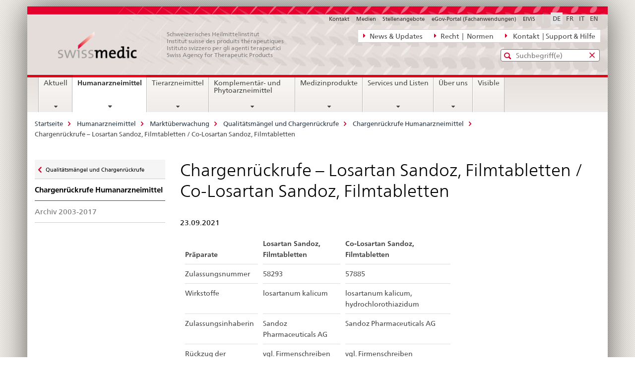

--- FILE ---
content_type: text/html;charset=utf-8
request_url: https://www.swissmedic.ch/swissmedic/de/home/humanarzneimittel/marktueberwachung/qualitaetsmaengel-und-chargenrueckrufe/chargenrueckrufe/chargenrueckruf-losartan-sandoz.html
body_size: 9393
content:

<!DOCTYPE HTML>
<!--[if lt IE 7 ]> <html lang="de" class="no-js ie6 oldie"> <![endif]-->
<!--[if IE 7 ]> <html lang="de" class="no-js ie7 oldie"> <![endif]-->
<!--[if IE 8 ]> <html lang="de" class="no-js ie8 oldie"> <![endif]-->
<!--[if IE 9 ]> <html lang="de" class="no-js ie9"> <![endif]-->
<!--[if gt IE 9 ]><!--><html lang="de" class="no-js no-ie"> <!--<![endif]-->


    
<head>
    
    


	
	
		<title>Chargenrückrufe – Losartan Sandoz, Filmtabletten / Co-Losartan Sandoz, Filmtabletten</title>
	
	


<meta charset="utf-8" />
<meta http-equiv="X-UA-Compatible" content="IE=edge" />
<meta name="viewport" content="width=device-width, initial-scale=1.0" />
<meta http-equiv="cleartype" content="on" />


	<meta name="msapplication-TileColor" content="#ffffff"/>
	<meta name="msapplication-TileImage" content="/etc/designs/core/frontend/guidelines/img/ico/mstile-144x144.png"/>
	<meta name="msapplication-config" content="/etc/designs/core/frontend/guidelines/img/ico/browserconfig.xml"/>



	
	
		
			<meta name="description" content="Alle im Rückrufschreiben erwähnten Chargen bis auf Stufe Detailhandel" />
		
	


	<meta name="keywords" content="Chargenrückrufe,Neu auf der Website,Startseite" />



	<meta name="google-site-verification" content="ZplB0S2VkWGW45bYUgCIo_FnaOwySywVLpYzzyrMh_Y" />


<meta name="language" content="de" />
<meta name="author" content="© Copyright Swissmedic 2019" />




	<!-- current page in other languages -->
	
		<link rel="alternate" type="text/html" href="/swissmedic/de/home/humanarzneimittel/marktueberwachung/qualitaetsmaengel-und-chargenrueckrufe/chargenrueckrufe/chargenrueckruf-losartan-sandoz.html" hreflang="de" lang="de"/>
	
		<link rel="alternate" type="text/html" href="/swissmedic/en/home/humanarzneimittel/market-surveillance/qualitaetsmaengel-und-chargenrueckrufe/batch-recalls/chargenrueckruf-losartan-sandoz.html" hreflang="en" lang="en"/>
	
		<link rel="alternate" type="text/html" href="/swissmedic/it/home/medicamenti-per-uso-umano/sorveglianza-del-mercato/qualitaetsmaengel-und-chargenrueckrufe/ritiri-delle-partite/chargenrueckruf-losartan-sandoz.html" hreflang="it" lang="it"/>
	
		<link rel="alternate" type="text/html" href="/swissmedic/fr/home/medicaments-a-usage-humain/surveillance-du-marche/qualitaetsmaengel-und-chargenrueckrufe/retraits-de-lots/chargenrueckruf-losartan-sandoz.html" hreflang="fr" lang="fr"/>
	




	<meta name="twitter:card" content="summary"/>
	
	
		<meta property="og:url" content="https://www.swissmedic.ch/swissmedic/de/home/humanarzneimittel/marktueberwachung/qualitaetsmaengel-und-chargenrueckrufe/chargenrueckrufe/chargenrueckruf-losartan-sandoz.html"/>
	
	<meta property="og:type" content="article"/>
	
		<meta property="og:title" content="Chargenrückrufe – Losartan Sandoz, Filmtabletten / Co-Losartan Sandoz, Filmtabletten"/>
	
	
		<meta property="og:description" content="Alle im Rückrufschreiben erwähnten Chargen bis auf Stufe Detailhandel"/>
	
	






    









	<!--style type="text/css" id="antiClickjack">body{display:none !important;}</style-->
	<script type="text/javascript">

		var styleElement = document.createElement('STYLE');
		styleElement.setAttribute('id', 'antiClickjack');
		styleElement.setAttribute('type', 'text/css');
		styleElement.innerHTML = 'body {display:none !important;}';
		document.getElementsByTagName('HEAD')[0].appendChild(styleElement);

		if (self === top) {
			var antiClickjack = document.getElementById("antiClickjack");
			antiClickjack.parentNode.removeChild(antiClickjack);
		} else {
			top.location = self.location;
		}
	</script>




<script src="/etc.clientlibs/clientlibs/granite/jquery.min.js"></script>
<script src="/etc.clientlibs/clientlibs/granite/utils.min.js"></script>



	<script>
		Granite.I18n.init({
			locale: "de",
			urlPrefix: "/libs/cq/i18n/dict."
		});
	</script>



	<link rel="stylesheet" href="/etc/designs/core/frontend/guidelines.min.css" type="text/css">

	<link rel="stylesheet" href="/etc/designs/core/frontend/modules.min.css" type="text/css">

	
	<link rel="shortcut icon" href="/etc/designs/core/frontend/guidelines/img/ico/favicon.ico">
	<link rel="apple-touch-icon" sizes="57x57" href="/etc/designs/core/frontend/guidelines/img/ico/apple-touch-icon-57x57.png"/>
	<link rel="apple-touch-icon" sizes="114x114" href="/etc/designs/core/frontend/guidelines/img/ico/apple-touch-icon-114x114.png"/>
	<link rel="apple-touch-icon" sizes="72x72" href="/etc/designs/core/frontend/guidelines/img/ico/apple-touch-icon-72x72.png"/>
	<link rel="apple-touch-icon" sizes="144x144" href="/etc/designs/core/frontend/guidelines/img/ico/apple-touch-icon-144x144.png"/>
	<link rel="apple-touch-icon" sizes="60x60" href="/etc/designs/core/frontend/guidelines/img/ico/apple-touch-icon-60x60.png"/>
	<link rel="apple-touch-icon" sizes="120x120" href="/etc/designs/core/frontend/guidelines/img/ico/apple-touch-icon-120x120.png"/>
	<link rel="apple-touch-icon" sizes="76x76" href="/etc/designs/core/frontend/guidelines/img/ico/apple-touch-icon-76x76.png"/>
	<link rel="icon" type="image/png" href="/etc/designs/core/frontend/guidelines/img/ico/favicon-96x96.png" sizes="96x96"/>
	<link rel="icon" type="image/png" href="/etc/designs/core/frontend/guidelines/img/ico/favicon-16x16.png" sizes="16x16"/>
	<link rel="icon" type="image/png" href="/etc/designs/core/frontend/guidelines/img/ico/favicon-32x32.png" sizes="32x32"/>





	
	
		<link rel="stylesheet" type="text/css" href="/dam/swissmedic/de/styles/smc-custom-styles-logo-min.css"/>
	
	
	



	<!--[if lt IE 9]>
		<script src="https://cdnjs.cloudflare.com/polyfill/v2/polyfill.js?version=4.8.0"></script>
	<![endif]-->



    



    
        

	

    

</head>


    

<body class="mod mod-layout   skin-layout-template-contentpagewide">

<div class="mod mod-contentpage">
<ul class="access-keys" role="navigation">
    <li><a href="/swissmedic/de/home.html" accesskey="0">Homepage</a></li>
    
    <li><a href="#main-navigation" accesskey="1">Main navigation</a></li>
    
    
    <li><a href="#content" accesskey="2">Content area</a></li>
    
    
    <li><a href="#site-map" accesskey="3">Sitemap</a></li>
    
    
    <li><a href="#search-field" accesskey="4">Search</a></li>
    
</ul>
</div>

<!-- begin: container -->
<div class="container container-main">

    


<header style="background-size: cover; background-image: url(&#039;/swissmedic/_jcr_content/headerimage/image.imagespooler.jpg/1685958258192/swissmedic_header.jpg&#039;)" role="banner">
	

	<div class="clearfix">
		
			


	



	<nav class="navbar treecrumb pull-left">

		
		
			<h2 class="sr-only">Direktnavigation News, Rechtsgrundlagen, Kontakt</h2>
		

		
			
				<ul class="nav navbar-nav">
				

						

						
						<li class="dropdown">
							
							
								
									<a id="federalAdministration-dropdown" href="#" aria-label="News &amp; Updates" class="dropdown-toggle" data-toggle="dropdown"><span class="icon icon--right"></span> News &amp; Updates</a>
								
								
							

							
								
								<ul class="dropdown-menu" role="menu" aria-labelledby="federalAdministration-dropdown">
									
										
										<li class="dropdown-header">
											
												
													<a href="/swissmedic/de/home/news/mitteilungen.html" aria-label="Allgemeine Mitteilungen" data-skipextcss="true">Allgemeine Mitteilungen</a>
												
												
											

											
											
												
													<ul>
														<li>
															
																
																
																
																	<a href="/swissmedic/de/home/ueber-uns/publikationen/swissmedic-journal.html" aria-label="Swissmedic Journal" data-skipextcss="true"> Swissmedic Journal</a>
																
															
														</li>
													</ul>
												
											
												
													<ul>
														<li>
															
																
																
																
																	<a href="/swissmedic/de/home/humanarzneimittel/marktueberwachung/qualitaetsmaengel-und-chargenrueckrufe/chargenrueckrufe.html" aria-label="Arzneimittel &gt; Chargenrückrufe" data-skipextcss="true"> Arzneimittel &gt; Chargenrückrufe</a>
																
															
														</li>
													</ul>
												
											
												
													<ul>
														<li>
															
																
																
																
																	<a href="/swissmedic/de/home/humanarzneimittel/marktueberwachung/out-of-stock/bewilligte-gesuche.html" aria-label="Arzneimittel &gt; Out-of-Stock (Lieferengpässe)" data-skipextcss="true" target="_self"> Arzneimittel &gt; Out-of-Stock (Lieferengpässe)</a>
																
															
														</li>
													</ul>
												
											
												
													<ul>
														<li>
															
																
																
																
																	<a href="/swissmedic/de/home/news/updates.html" aria-label="Neu auf der Website" data-skipextcss="true"> Neu auf der Website</a>
																
															
														</li>
													</ul>
												
											
												
													<ul>
														<li>
															
																
																
																
																	<a href="/swissmedic/de/home/news/updates/updated_documents.html" aria-label="Aktualisierte Vorgabedokumente" data-skipextcss="true"> Aktualisierte Vorgabedokumente</a>
																
															
														</li>
													</ul>
												
											
										</li>
									
								</ul>
							
						</li>
					

						

						
						<li class="dropdown">
							
							
								
									<a id="departement-dropdown" href="#" aria-label="Recht  |  Normen" class="dropdown-toggle" data-toggle="dropdown"><span class="icon icon--right"></span> Recht  |  Normen</a>
								
								
							

							
								
								<ul class="dropdown-menu" role="menu" aria-labelledby="departement-dropdown">
									
										
										<li class="dropdown-header">
											
												
													<a href="/swissmedic/de/home/legal/rechtsgrundlagen.html" aria-label="Allgemeine Rechtsgrundlagen" data-skipextcss="true">Allgemeine Rechtsgrundlagen</a>
												
												
											

											
											
												
													<ul>
														<li>
															
																
																
																
																	<a href="/swissmedic/de/home/legal/strafrecht.html" aria-label="Strafrecht – Strafverfolgung" data-skipextcss="true"> Strafrecht – Strafverfolgung</a>
																
															
														</li>
													</ul>
												
											
												
													<ul>
														<li>
															
																
																
																
																	<a href="/swissmedic/de/home/legal/pharmacopoea.html" aria-label="Pharmakopöe" data-skipextcss="true"> Pharmakopöe</a>
																
															
														</li>
													</ul>
												
											
										</li>
									
								</ul>
							
						</li>
					

						

						
						<li class="dropdown">
							
							
								
									<a id="federalOffice-dropdown" href="#" aria-label=" Kontakt  | Support &amp; Hilfe" class="dropdown-toggle" data-toggle="dropdown"><span class="icon icon--right"></span>  Kontakt  | Support &amp; Hilfe</a>
								
								
							

							
								
								<ul class="dropdown-menu" role="menu" aria-labelledby="federalOffice-dropdown">
									
										
										<li class="dropdown-header">
											
												
													<a href="/swissmedic/de/home/input/kontaktformular-allgemeine-anfragen.html" aria-label="Allgemeine Anfragen" data-skipextcss="true">Allgemeine Anfragen</a>
												
												
											

											
											
												
													<ul>
														<li>
															
																
																
																
																	<a href="/swissmedic/de/home/medizinprodukte/kontakte---links.html" aria-label="Fragen Medizinprodukte" data-skipextcss="true"> Fragen Medizinprodukte</a>
																
															
														</li>
													</ul>
												
											
												
													<ul>
														<li>
															
																
																
																
																	<a href="/swissmedic/de/home/contacts/kontakt/media.html" aria-label="Medienanfragen" data-skipextcss="true"> Medienanfragen</a>
																
															
														</li>
													</ul>
												
											
												
													<ul>
														<li>
															
																
																
																
																	<a href="/swissmedic/de/home/contacts/kontakt/gesuch-um-zugang-zu-amtlichen-dokumenten-bgoe.html" aria-label="Zugang amtliche Dokumente" data-skipextcss="true"> Zugang amtliche Dokumente</a>
																
															
														</li>
													</ul>
												
											
												
													<ul>
														<li>
															
																
																
																
																	<a href="/swissmedic/de/home/contacts/kontakt/rueckmeldungen-und-reklamationen--feedback-formular.html" aria-label="Feedback-Formular" data-skipextcss="true"> Feedback-Formular</a>
																
															
														</li>
													</ul>
												
											
												
													<ul>
														<li>
															
																
																
																
																	<a href="/swissmedic/de/home/input/pdf-rechnung-e-mail.html" aria-label="PDF Rechnung per E-Mail" data-skipextcss="true"> PDF Rechnung per E-Mail</a>
																
															
														</li>
													</ul>
												
											
												
													<ul>
														<li>
															
																
																
																
																	<a href="/swissmedic/de/home/contacts/kontakt/swissmedic-portal-supportformular.html" aria-label="Support eGov Services" data-skipextcss="true"> Support eGov Services</a>
																
															
														</li>
													</ul>
												
											
												
													<ul>
														<li>
															
																
																
																
																	<a href="/swissmedic/de/home/contacts/kontakt/locations.html" aria-label="Standorte - Situationspläne" data-skipextcss="true"> Standorte - Situationspläne</a>
																
															
														</li>
													</ul>
												
											
										</li>
									
								</ul>
							
						</li>
					
				</ul>
			
			
		
	</nav>




		

		
<!-- begin: metanav -->
<section class="nav-services clearfix">
	
	
		


	
	<h2>Chargenrückrufe – Losartan Sandoz, Filmtabletten / Co-Losartan Sandoz, Filmtabletten</h2>

	

		
		<h2 class="sr-only">Sprachwahl</h2>

		<nav class="nav-lang">
			<ul>
				
					<li>
						
							
								<a class="active" lang="de" title="Deutsch selected" aria-label="Deutsch selected">DE</a>
							
							
							
						
					</li>
				
					<li>
						
							
							
								<a href="/swissmedic/fr/home/medicaments-a-usage-humain/surveillance-du-marche/qualitaetsmaengel-und-chargenrueckrufe/retraits-de-lots/chargenrueckruf-losartan-sandoz.html" lang="fr" title="Französisch" aria-label="Französisch">FR</a>
							
							
						
					</li>
				
					<li>
						
							
							
								<a href="/swissmedic/it/home/medicamenti-per-uso-umano/sorveglianza-del-mercato/qualitaetsmaengel-und-chargenrueckrufe/ritiri-delle-partite/chargenrueckruf-losartan-sandoz.html" lang="it" title="Italienisch" aria-label="Italienisch">IT</a>
							
							
						
					</li>
				
					<li>
						
							
							
								<a href="/swissmedic/en/home/humanarzneimittel/market-surveillance/qualitaetsmaengel-und-chargenrueckrufe/batch-recalls/chargenrueckruf-losartan-sandoz.html" lang="en" title="Englisch" aria-label="Englisch">EN</a>
							
							
						
					</li>
				
			</ul>
		</nav>

	


		
		

    
        
            
            

                
                <h2 class="sr-only">Service navigation</h2>

                <nav class="nav-service">
                    <ul>
                        
                        
                            <li><a href="/swissmedic/de/home/contacts/kontakt.html" target="_self" title="Kontakt" aria-label="Kontakt" data-skipextcss="true">Kontakt</a></li>
                        
                            <li><a href="/swissmedic/de/home/contacts/kontakt/media.html" title="Medien" aria-label="Medien" data-skipextcss="true">Medien</a></li>
                        
                            <li><a href="/swissmedic/de/home/ueber-uns/offene-stellen.html" title="Stellenangebote" aria-label="Stellenangebote" data-skipextcss="true">Stellenangebote</a></li>
                        
                            <li><a href="/swissmedic/de/home/services/egov-portal.html" title="eGov-Portal (Fachanwendungen)" aria-label="eGov-Portal (Fachanwendungen)" data-skipextcss="true">eGov-Portal (Fachanwendungen)</a></li>
                        
                            <li><a href="https://www.gate.swissmedic.ch/elvis/" aria-label="ElViS" target="_blank" title="">ElViS</a></li>
                        
                    </ul>
                </nav>

            
        
    


	
	
</section>
<!-- end: metanav -->

	</div>

	
		

	
	
		
<div class="mod mod-logo">
    
        
        
            
                <a href="/swissmedic/de/home.html" class="brand  hidden-xs" id="logo" title="Startseite" aria-label="Startseite">
                    
                        
                            <img src="/swissmedic/de/_jcr_content/logo/image.imagespooler.png/1672565921034/swissmedic-logo_transp.png" alt="Swissmedic Startseite"/>
                        
                        
                    
                    <h2 id="logo-desktop-departement">Schweizerisches Heilmittelinstitut<br/>Institut suisse des produits th&eacute;rapeutiques<br/>Istituto svizzero per gli agenti terapeutici<br/>Swiss Agency for Therapeutic Products
                    </h2>
                </a>
                
            
        
    
</div>

	


	

 	
		


	



	
	
		

<div class="mod mod-searchfield">

	
		

		
			

			<!-- begin: sitesearch desktop-->
			<div class="mod mod-searchfield global-search global-search-standard">
				<form action="/swissmedic/de/home/suche.html" class="form-horizontal form-search pull-right">
					<h2 class="sr-only">Standard-Suche</h2>
					<label for="search-field" class="sr-only">Eingabefenster für die Suche</label>
					<input id="search-field" name="query" class="form-control search-field" type="text" placeholder="Suchbegriff(e)"/>
                    <button class="icon icon--search icon--before" tabindex="0" role="button">
                        <span class="sr-only">Eingabefenster für die Suche</span>
                    </button>
                    <button class="icon icon--close icon--after search-reset" tabindex="0" role="button"><span class="sr-only"></span></button>
					<div class="search-results">
						<div class="search-results-list"></div>
					</div>
				</form>
			</div>
			<!-- end: sitesearch desktop-->

		
	

</div>

	



	

	

 	


</header>



    


	
	
		

<div class="mod mod-mainnavigation">

	<!-- begin: mainnav -->
	<div class="nav-main yamm navbar" id="main-navigation">

		<h2 class="sr-only">
			Hauptnavigation
		</h2>

		
			


<!-- mobile mainnav buttonbar -->
 <section class="nav-mobile">
	<div class="table-row">
		<div class="nav-mobile-header">
			<div class="table-row">
				<span class="nav-mobile-logo">
					
						
						
							<img src="/etc/designs/core/frontend/guidelines/img/swiss.svg" onerror="this.onerror=null; this.src='/etc/designs/core/frontend/guidelines/img/swiss.png'" alt="© Copyright Swissmedic 2019"/>
						
					
				</span>
				<h2>
					<a href="/swissmedic/de/home.html" title="Startseite" aria-label="Startseite">Swissmedic</a>
				</h2>
			</div>
		</div>
		<div class="table-cell dropdown">
			<a href="#" class="nav-mobile-menu dropdown-toggle" data-toggle="dropdown">
				<span class="icon icon--menu"></span>
			</a>
			<div class="drilldown dropdown-menu" role="menu">
				<div class="drilldown-container">
					<nav class="nav-page-list">
						
							<ul aria-controls="submenu">
								
									
									
										<li>
											
												
												
													<a href="/swissmedic/de/home/news.html">Aktuell</a>
												
											
										</li>
									
								
							</ul>
						
							<ul aria-controls="submenu">
								
									
									
										<li>
											
												
												
													<a href="/swissmedic/de/home/humanarzneimittel.html">Humanarzneimittel</a>
												
											
										</li>
									
								
							</ul>
						
							<ul aria-controls="submenu">
								
									
									
										<li>
											
												
												
													<a href="/swissmedic/de/home/tierarzneimittel.html">Tierarzneimittel</a>
												
											
										</li>
									
								
							</ul>
						
							<ul aria-controls="submenu">
								
									
									
										<li>
											
												
												
													<a href="/swissmedic/de/home/kpa.html">Komplementär- und Phytoarzneimittel</a>
												
											
										</li>
									
								
							</ul>
						
							<ul aria-controls="submenu">
								
									
									
										<li>
											
												
												
													<a href="/swissmedic/de/home/medizinprodukte.html">Medizinprodukte</a>
												
											
										</li>
									
								
							</ul>
						
							<ul aria-controls="submenu">
								
									
									
										<li>
											
												
												
													<a href="/swissmedic/de/home/services.html">Services und Listen</a>
												
											
										</li>
									
								
							</ul>
						
							<ul aria-controls="submenu">
								
									
									
										<li>
											
												
												
													<a href="/swissmedic/de/home/ueber-uns.html">Über uns</a>
												
											
										</li>
									
								
							</ul>
						
							<ul aria-controls="submenu">
								
									
									
										<li>
											
												
													<a href="/swissmedic/de/home/ueber-uns/publikationen/visible.html">Visible</a>
												
												
											
										</li>
									
								
							</ul>
						

						<button class="yamm-close-bottom" aria-label="Schliessen">
							<span class="icon icon--top" aria-hidden="true"></span>
						</button>
					</nav>
				</div>
			</div>
		</div>
		<div class="table-cell dropdown">
			<a href="#" class="nav-mobile-menu dropdown-toggle" data-toggle="dropdown">
				<span class="icon icon--search"></span>
			</a>
			<div class="dropdown-menu" role="menu">
				
				



	
		


<div class="mod mod-searchfield">

    
        <div class="mod mod-searchfield global-search global-search-mobile">
            <form action="/swissmedic/de/home/suche.html" class="form  mod-searchfield-mobile" role="form">
                <h2 class="sr-only">Standard-Suche</h2>
                <label for="search-field-phone" class="sr-only">
                    Eingabefenster für die Suche
                </label>
                <input id="search-field-phone" name="query" class="search-input form-control" type="text" placeholder="Suchbegriff(e)"/>
                <button class="icon icon--search icon--before" tabindex="0" role="button">
                    <span class="sr-only">Eingabefenster für die Suche</span>
                </button>
                <button class="icon icon--close icon--after search-reset" tabindex="0" role="button"><span class="sr-only"></span></button>

                <div class="search-results">
                    <div class="search-results-list"></div>
                </div>
            </form>
        </div>
    

</div>

	
	


				
			</div>
		</div>
	</div>
</section>

		

		
		<ul class="nav navbar-nav" aria-controls="submenu">

			
			

				
                
				

				<li class="dropdown yamm-fw  ">
					
						
			      		
							<a href="/swissmedic/de/home/news.html" aria-label="Aktuell" class="dropdown-toggle" data-toggle="dropdown" data-url="/swissmedic/de/home/news/_jcr_content/par.html">Aktuell</a>
							
							<ul class="dropdown-menu" role="menu" aria-controls="submenu">
								<li>
									<div class="yamm-content container-fluid">
										<div class="row">
											<div class="col-sm-12">
												<button class="yamm-close btn btn-link icon icon--after icon--close pull-right">Schliessen</button>
											</div>
										</div>
										<div class="row">
											<div class="col-md-12 main-column">

											</div>
										</div>
										<br><br><br>
										<button class="yamm-close-bottom" aria-label="Schliessen"><span class="icon icon--top"></span></button>
									</div>
								</li>
							</ul>
						
					
				</li>
			

				
                
				

				<li class="dropdown yamm-fw  current">
					
						
			      		
							<a href="/swissmedic/de/home/humanarzneimittel.html" aria-label="Humanarzneimittel" class="dropdown-toggle" data-toggle="dropdown" data-url="/swissmedic/de/home/humanarzneimittel/_jcr_content/par.html">Humanarzneimittel<span class="sr-only">current page</span></a>
							
							<ul class="dropdown-menu" role="menu" aria-controls="submenu">
								<li>
									<div class="yamm-content container-fluid">
										<div class="row">
											<div class="col-sm-12">
												<button class="yamm-close btn btn-link icon icon--after icon--close pull-right">Schliessen</button>
											</div>
										</div>
										<div class="row">
											<div class="col-md-12 main-column">

											</div>
										</div>
										<br><br><br>
										<button class="yamm-close-bottom" aria-label="Schliessen"><span class="icon icon--top"></span></button>
									</div>
								</li>
							</ul>
						
					
				</li>
			

				
                
				

				<li class="dropdown yamm-fw  ">
					
						
			      		
							<a href="/swissmedic/de/home/tierarzneimittel.html" aria-label="Tierarzneimittel" class="dropdown-toggle" data-toggle="dropdown" data-url="/swissmedic/de/home/tierarzneimittel/_jcr_content/par.html">Tierarzneimittel</a>
							
							<ul class="dropdown-menu" role="menu" aria-controls="submenu">
								<li>
									<div class="yamm-content container-fluid">
										<div class="row">
											<div class="col-sm-12">
												<button class="yamm-close btn btn-link icon icon--after icon--close pull-right">Schliessen</button>
											</div>
										</div>
										<div class="row">
											<div class="col-md-12 main-column">

											</div>
										</div>
										<br><br><br>
										<button class="yamm-close-bottom" aria-label="Schliessen"><span class="icon icon--top"></span></button>
									</div>
								</li>
							</ul>
						
					
				</li>
			

				
                
				

				<li class="dropdown yamm-fw  ">
					
						
			      		
							<a href="/swissmedic/de/home/kpa.html" aria-label="Komplementär- und Phytoarzneimittel" class="dropdown-toggle" data-toggle="dropdown" data-url="/swissmedic/de/home/kpa/_jcr_content/par.html">Komplementär- und Phytoarzneimittel</a>
							
							<ul class="dropdown-menu" role="menu" aria-controls="submenu">
								<li>
									<div class="yamm-content container-fluid">
										<div class="row">
											<div class="col-sm-12">
												<button class="yamm-close btn btn-link icon icon--after icon--close pull-right">Schliessen</button>
											</div>
										</div>
										<div class="row">
											<div class="col-md-12 main-column">

											</div>
										</div>
										<br><br><br>
										<button class="yamm-close-bottom" aria-label="Schliessen"><span class="icon icon--top"></span></button>
									</div>
								</li>
							</ul>
						
					
				</li>
			

				
                
				

				<li class="dropdown yamm-fw  ">
					
						
			      		
							<a href="/swissmedic/de/home/medizinprodukte.html" aria-label="Medizinprodukte" class="dropdown-toggle" data-toggle="dropdown" data-url="/swissmedic/de/home/medizinprodukte/_jcr_content/par.html">Medizinprodukte</a>
							
							<ul class="dropdown-menu" role="menu" aria-controls="submenu">
								<li>
									<div class="yamm-content container-fluid">
										<div class="row">
											<div class="col-sm-12">
												<button class="yamm-close btn btn-link icon icon--after icon--close pull-right">Schliessen</button>
											</div>
										</div>
										<div class="row">
											<div class="col-md-12 main-column">

											</div>
										</div>
										<br><br><br>
										<button class="yamm-close-bottom" aria-label="Schliessen"><span class="icon icon--top"></span></button>
									</div>
								</li>
							</ul>
						
					
				</li>
			

				
                
				

				<li class="dropdown yamm-fw  ">
					
						
			      		
							<a href="/swissmedic/de/home/services.html" aria-label="Services und Listen" class="dropdown-toggle" data-toggle="dropdown" data-url="/swissmedic/de/home/services/_jcr_content/par.html">Services und Listen</a>
							
							<ul class="dropdown-menu" role="menu" aria-controls="submenu">
								<li>
									<div class="yamm-content container-fluid">
										<div class="row">
											<div class="col-sm-12">
												<button class="yamm-close btn btn-link icon icon--after icon--close pull-right">Schliessen</button>
											</div>
										</div>
										<div class="row">
											<div class="col-md-12 main-column">

											</div>
										</div>
										<br><br><br>
										<button class="yamm-close-bottom" aria-label="Schliessen"><span class="icon icon--top"></span></button>
									</div>
								</li>
							</ul>
						
					
				</li>
			

				
                
				

				<li class="dropdown yamm-fw  ">
					
						
			      		
							<a href="/swissmedic/de/home/ueber-uns.html" aria-label="Über uns" class="dropdown-toggle" data-toggle="dropdown" data-url="/swissmedic/de/home/ueber-uns/_jcr_content/par.html">Über uns</a>
							
							<ul class="dropdown-menu" role="menu" aria-controls="submenu">
								<li>
									<div class="yamm-content container-fluid">
										<div class="row">
											<div class="col-sm-12">
												<button class="yamm-close btn btn-link icon icon--after icon--close pull-right">Schliessen</button>
											</div>
										</div>
										<div class="row">
											<div class="col-md-12 main-column">

											</div>
										</div>
										<br><br><br>
										<button class="yamm-close-bottom" aria-label="Schliessen"><span class="icon icon--top"></span></button>
									</div>
								</li>
							</ul>
						
					
				</li>
			

				
                
				

				<li class="dropdown yamm-fw  ">
					
						
							<a href="/swissmedic/de/home/ueber-uns/publikationen/visible.html" aria-label="Visible" class="dropdown-toggle">Visible</a>
			      		
			      		
					
				</li>
			
		</ul>
	</div>
</div>

	



    

<!-- begin: main -->
<div class="container-fluid hidden-xs">
	<div class="row">
		<div class="col-sm-12">
			
	


<div class="mod mod-breadcrumb">
	<h2 id="br1" class="sr-only">Breadcrumb</h2>
	<ol class="breadcrumb" role="menu" aria-labelledby="br1">
		
			<li><a href="/swissmedic/de/home.html" title="Startseite" aria-label="Startseite">Startseite</a><span class="icon icon--greater"></span></li>
		
			<li><a href="/swissmedic/de/home/humanarzneimittel.html" title="Humanarzneimittel" aria-label="Humanarzneimittel">Humanarzneimittel</a><span class="icon icon--greater"></span></li>
		
			<li><a href="/swissmedic/de/home/humanarzneimittel/marktueberwachung.html" title="Markt&uuml;berwachung" aria-label="Markt&uuml;berwachung">Markt&uuml;berwachung</a><span class="icon icon--greater"></span></li>
		
			<li><a href="/swissmedic/de/home/humanarzneimittel/marktueberwachung/qualitaetsmaengel-und-chargenrueckrufe.html" title="Qualit&auml;tsm&auml;ngel und Chargenr&uuml;ckrufe" aria-label="Qualit&auml;tsm&auml;ngel und Chargenr&uuml;ckrufe">Qualit&auml;tsm&auml;ngel und Chargenr&uuml;ckrufe</a><span class="icon icon--greater"></span></li>
		
			<li><a href="/swissmedic/de/home/humanarzneimittel/marktueberwachung/qualitaetsmaengel-und-chargenrueckrufe/chargenrueckrufe.html" title="Chargenr&uuml;ckrufe Humanarzneimittel" aria-label="Chargenr&uuml;ckrufe Humanarzneimittel">Chargenr&uuml;ckrufe Humanarzneimittel</a><span class="icon icon--greater"></span></li>
		
		<li class="active" role="presentation">Chargenrückrufe – Losartan Sandoz, Filmtabletten / Co-Losartan Sandoz, Filmtabletten</li>
	</ol>
</div>

	
		</div>
	</div>
</div>



	
	
		<div class="container-fluid">
			

<div class="row">
	<div class="col-sm-4 col-md-3 drilldown">
		

<div class="mod mod-leftnavigation">

		<a href="#collapseSubNav" data-toggle="collapse" class="collapsed visible-xs">Unternavigation</a>
		<div class="drilldown-container">
			<nav class="nav-page-list">
				
					<a href="/swissmedic/de/home/humanarzneimittel/marktueberwachung/qualitaetsmaengel-und-chargenrueckrufe.html" class="icon icon--before icon--less visible-xs">Zurück</a>

					<a href="/swissmedic/de/home/humanarzneimittel/marktueberwachung/qualitaetsmaengel-und-chargenrueckrufe.html" class="icon icon--before icon--less"><span class="sr-only">Zurück zu </span>Qualitätsmängel und Chargenrückrufe</a>
				
				<ul>
					
						
							
							
								<li class="list-emphasis">
									<a href="/swissmedic/de/home/humanarzneimittel/marktueberwachung/qualitaetsmaengel-und-chargenrueckrufe/chargenrueckrufe.html">Chargenrückrufe Humanarzneimittel</a>
								</li>
							
						
					

					
					
					

					
						
							
							
								
									
									
										<li>
											<a href="/swissmedic/de/home/humanarzneimittel/marktueberwachung/qualitaetsmaengel-und-chargenrueckrufe/chargenrueckrufe/archiv-chargenrueckrufe-2003-2015.html">Archiv 2003-2017</a>
										</li>
									
								
							
						
					
				</ul>
			</nav>
		</div>

</div>

	</div>
	<div class="col-sm-8 col-md-9 main-column main-content js-glossary-context" id="content">
    	

<div class="visible-xs visible-sm">
	<p><a href="#context-sidebar" class="icon icon--before icon--root">Context sidebar</a></p>
</div>

<div class="contentHead">
	



<div class="mod mod-backtooverview">
	
</div>


	
	


	
	
		<a href="javascript:$.printPreview.printPreview()" onclick="" class="icon icon--before icon--print pull-right" title="Seite drucken"></a>
	




	
	

<div class="mod mod-contentpage">
    <h1 class="text-inline">Chargenrückrufe – Losartan Sandoz, Filmtabletten / Co-Losartan Sandoz, Filmtabletten</h1>
</div>

</div>	






<div class="mod mod-columncontrols">
		
			
			
				
					
					
						<div class="row">
							
								<div class="col-md-8">
									
<div class="mod mod-headline">
	
		
		
		
			<h5>23.09.2021</h5>
		
	
</div>

<div class="mod mod-table">
    
        
        

            <table width="100%" cellspacing="0" cellpadding="1" border="1" summary="" class="table table-simple" data-cols="3">
 <thead>
  <tr role="columnheader">
   <th>Präparate</th>
   <th>Losartan Sandoz, Filmtabletten</th>
   <th>Co-Losartan Sandoz, Filmtabletten</th>
  </tr>
 </thead>
 <tbody>
  <tr>
   <td>Zulassungsnummer</td>
   <td>58293</td>
   <td>57885</td>
  </tr>
  <tr>
   <td>Wirkstoffe</td>
   <td>losartanum kalicum</td>
   <td>losartanum kalicum, hydrochlorothiazidum</td>
  </tr>
  <tr>
   <td>Zulassungsinhaberin</td>
   <td>Sandoz Pharmaceuticals AG</td>
   <td>Sandoz Pharmaceuticals AG</td>
  </tr>
  <tr>
   <td>Rückzug der Chargen</td>
   <td>vgl. Firmenschreiben</td>
   <td>vgl. Firmenschreiben</td>
  </tr>
 </tbody>
</table>

            
            

        
    
</div>

<div class="mod mod-text">
    
        
        
            <article class="clearfix">
                
                    <p>Die Firma Sandoz Pharmaceuticals AG zieht die im Firmenschreiben erwähnten Chargen von Losartan Sandoz, Filmtabletten (Zulassungsnummer: 58293) und Co-Losartan Sandoz, Filmtabletten (Zulassungsnummer: 57885) vorsorglich bis auf Stufe Detailhandel vom Markt zurück. Grund dafür ist eine produktionsbedingte Verunreinigung des eingesetzten Wirkstoffes Losartan.</p>
<p>Der Rückruf erfolgt mittels Firmenschreiben an die mit dem Präparat belieferten Kunden.</p>

                
                
            </article>
        
    
</div>
<div class="mod mod-tabs">
    
    
        
        
            
                
                

                    
                        <a id="context-sidebar"></a>
                        
                    

                    <!-- Nav tabs -->
                    <ul class="nav nav-tabs">
                        

                        
                            
                            
                            
                            

                            

                            <li class="active">
                                <a href="#[base64]" data-toggle="tab">
                                    
                                        
                                        
                                            Firmenschreiben
                                        
                                    
                                </a>
                            </li>

                        
                    </ul>

                    <!-- Tab panes -->
                    <div class="tab-content tab-border">
                        

                        
                            
                            <div class="tab-pane clearfix active" id="[base64]">
                                <h2 class="sr-only visible-print-block">Firmenschreiben</h2>
                                
<div class="mod mod-download">
	
	
	
	<p>
		<a href="/dam/swissmedic/de/dokumente/marktueberwachung/chargenrueckruf/chargenrueckruf-losartan-sandoz.pdf.download.pdf/20210921Kundeninformation_(Co)-Losartan_DE_final.pdf" title="Chargenrückrufe – Losartan Sandoz, Filmtabletten / Co-Losartan Sandoz, Filmtabletten" class="icon icon--before icon--pdf">Chargenr&uuml;ckrufe &ndash; Losartan Sandoz, Filmtabletten / Co-Losartan Sandoz, Filmtabletten<span class="text-dimmed"> (PDF, 124 kB, 22.09.2021)</span></a>
	</p>
	
	
</div>


    
        
    



                            </div>
                        

                    </div>

                
            
        
    
    
</div>




    
        
    



								</div>
							
								<div class="col-md-4">
									


    
        
    



								</div>
							
						</div>
					
				
			
		
</div>




    
        
    


		






<div class="mod mod-backtooverview">
	
</div>




<div class="clearfix">
	





	
	
	
		
	







	
	


	<p class="pull-right">
		<small>
			
				<a href="#" class="icon icon--before icon--power hidden-print">
					Zum Seitenanfang
				</a>
			
		</small>
	</p>
 
</div>


    </div>

</div>

		</div>
	

<!-- end: main -->


    <span class="visible-print">https://www.swissmedic.ch/content/swissmedic/de/home/humanarzneimittel/marktueberwachung/qualitaetsmaengel-und-chargenrueckrufe/chargenrueckrufe/chargenrueckruf-losartan-sandoz.html</span>

    
<footer role="contentinfo">
	<h2 class="sr-only">Footer</h2>

  

  

  
  

  	

    
        
            <div class="container-fluid footer-service">
                <h3>© Copyright Swissmedic 2019</h3>
                <nav>
                    <ul>
                        
                        
                            <li><a href="/swissmedic/de/home/contacts/kontakt.html" target="_self" title="Kontakt" aria-label="Kontakt">Kontakt</a></li>
                        
                            <li><a href="/swissmedic/de/home/contacts/kontakt/media.html" title="Medien" aria-label="Medien">Medien</a></li>
                        
                            <li><a href="/swissmedic/de/home/ueber-uns/offene-stellen.html" title="Stellenangebote" aria-label="Stellenangebote">Stellenangebote</a></li>
                        
                            <li><a href="/swissmedic/de/home/services/egov-portal.html" title="eGov-Portal (Fachanwendungen)" aria-label="eGov-Portal (Fachanwendungen)">eGov-Portal (Fachanwendungen)</a></li>
                        
                            <li><a href="https://www.gate.swissmedic.ch/elvis/" aria-label="ElViS" target="_blank" class="icon icon--after icon--external" title="">ElViS</a></li>
                        
                    </ul>
                </nav>
            </div>
        
    



	


  	<div class="container-fluid">
  		
	


	
		
			

			<nav class="links-social" aria-labelledby="social_media">
				<label id="social_media" class="sr-only">Social media links</label>
				<ul>
					
						<li><a href="https://www.instagram.com/swissmedic/" class="icon icon--before  icon icon--before fa fa-instagram" aria-label="Instagram" target="_blank" title="">Instagram</a></li>
					
						<li><a href="https://www.facebook.com/pages/category/Government-Building/Swissmedic-174948969217928/" class="icon icon--before  icon icon--before icon--facebook" aria-label="Facebook" target="_blank" title="">Facebook</a></li>
					
						<li><a href="https://www.linkedin.com/company/swissmedic" class="icon icon--before  icon icon--before fa fa-linkedin" aria-label="Linkedin" target="_blank" title="">Linkedin</a></li>
					
						<li><a href="https://www.youtube.com/channel/UCg3KbWDmuohOeSNqtWMJ3jw" class="icon icon--before  icon icon--before fa fa-youtube" aria-label="YouTube" target="_blank" title="">YouTube</a></li>
					
						<li><a href="/swissmedic/de/home/news/rss.html" class="icon icon--before  icon icon--before icon--rss" title="RSS Feeds" aria-label="RSS Feeds">RSS Feeds</a></li>
					
				</ul>
			</nav>
		
		
	



		
	

<div class="mod mod-cobranding">
    
        
            
        
        
    
</div>




  		<!-- begin: logo phone -->
		
			
			

	
		
<div class="mod mod-logo">
	
	
		
			<hr class="footer-line visible-xs">
			<img src="/swissmedic/de/_jcr_content/logo/image.imagespooler.png/1672565921034/swissmedic-logo_transp.png" class="visible-xs" alt="Swissmedic Startseite"/>
		
		
	
	
</div>
	
	


			
		
	 	<!-- end: logo phone -->
  	</div>

    

<div class="footer-address">
	

	<span class="hidden-xs">© Copyright Swissmedic 2019</span>


	

	
		
			<nav class="pull-right">
				<ul>
					
						<li><a href="/swissmedic/de/home/conditions.html" title="Nutzungsbedingungen" aria-label="Nutzungsbedingungen" data-skipextcss="true">Nutzungsbedingungen</a></li>
					
						<li><a href="/swissmedic/de/home/sitemap.html" title="Inhaltsverzeichnis" aria-label="Inhaltsverzeichnis" data-skipextcss="true">Inhaltsverzeichnis</a></li>
					
				</ul>
			</nav>
		
		
	


</div>


  
  

</footer>        


    <div class="modal" id="nav_modal_rnd">
        <!-- modal -->
    </div>

</div>
<!-- end: container -->



<script src="/etc.clientlibs/clientlibs/granite/jquery/granite/csrf.min.js"></script>
<script src="/etc/clientlibs/granite/jquery/granite/csrf.min.js"></script>



	<script type="text/javascript" src="/etc/designs/core/frontend/modules.js"></script>









	<!-- [base64] -->





 
	




	<!-- Matomo -->
<script type="text/javascript">
  var _paq = window._paq || [];
  /* tracker methods like "setCustomDimension" should be called before "trackPageView" */
  _paq.push(['trackPageView']);
  _paq.push(['enableLinkTracking']);
  (function() {
    var u="https://analytics.bit.admin.ch/";
    _paq.push(['setTrackerUrl', u+'matomo.php']);
    _paq.push(['setSiteId', '103']);
    var d=document, g=d.createElement('script'), s=d.getElementsByTagName('script')[0];
    g.type='text/javascript'; g.async=true; g.defer=true; g.src=u+'matomo.js'; s.parentNode.insertBefore(g,s);
  })();
</script>
<!-- End Matomo Code -->





</body>

    

</html>


--- FILE ---
content_type: text/html;charset=utf-8
request_url: https://www.swissmedic.ch/swissmedic/de/home/news/_jcr_content/par.html
body_size: 1045
content:

<div class="mod mod-sitemap">
<div class="row">
	
		
		
			
				<div class="col-sm-12">
					
					<h3>
						<a href="/swissmedic/de/home/news/mitteilungen.html" title="Allgemeine Mitteilungen" aria-label="Allgemeine Mitteilungen">Allgemeine Mitteilungen</a></h3>
						
								<ul class="list-unstyled" aria-controls="submenu">
								
								
							<li><a href="/swissmedic/de/home/news/mitteilungen/therapeutic-products-safety-information.html" title="Aktuelle Informationen zur Heilmittelsicherheit" aria-label="Aktuelle Informationen zur Heilmittelsicherheit">Aktuelle Informationen zur Heilmittelsicherheit</a></li>
						<li><a href="/swissmedic/de/home/news/mitteilungen/archiv.html" title="Archiv" aria-label="Archiv">Archiv</a></li>
							</ul>
                                <h3>
						<a href="/swissmedic/de/home/news/focus.html" title="Im Fokus" aria-label="Im Fokus">Im Fokus</a></h3>
						
								<ul class="list-unstyled" aria-controls="submenu">
								
								
							<li><a href="/swissmedic/de/home/news/focus/einreise-in-die-schweiz-mit-medikamenten.html" title="Einreise in die Schweiz mit Medikamenten" aria-label="Einreise in die Schweiz mit Medikamenten">Einreise in die Schweiz mit Medikamenten</a></li>
						<li><a href="/swissmedic/de/home/news/focus/it-migration.html" title="IT-Migration" aria-label="IT-Migration">IT-Migration</a></li>
							</ul>
                                <h3>
						<a href="/swissmedic/de/home/news/coronavirus-covid-19.html" title="Coronavirus-Krankheit (COVID-19) Pandemie" aria-label="Coronavirus-Krankheit (COVID-19) Pandemie">Coronavirus-Krankheit (COVID-19) Pandemie</a></h3>
						
								<ul class="list-unstyled" aria-controls="submenu">
								
								
							<li><a href="/swissmedic/de/home/news/coronavirus-covid-19/nebenwirkungen-covid-melden.html" title="Meldungen vermuteter Nebenwirkungen von Covid-19 Impfstoffen" aria-label="Meldungen vermuteter Nebenwirkungen von Covid-19 Impfstoffen">Meldungen vermuteter Nebenwirkungen von Covid-19 Impfstoffen</a></li>
						<li><a href="/swissmedic/de/home/news/coronavirus-covid-19/faq-covid.html" title="FAQ zu den Covid-19 Impfstoffen" aria-label="FAQ zu den Covid-19 Impfstoffen">FAQ zu den Covid-19 Impfstoffen</a></li>
						<li><a href="/swissmedic/de/home/news/coronavirus-covid-19/stand-zl-bekaempfung-covid-19.html" title="Stand Zulassungen zur Bek&auml;mpfung von Covid-19" aria-label="Stand Zulassungen zur Bek&auml;mpfung von Covid-19">Stand Zulassungen zur Bek&auml;mpfung von Covid-19</a></li>
							</ul>
                                <h3>
						<a href="/swissmedic/de/home/news/specials.html" title="Specials" aria-label="Specials">Specials</a></h3>
						
								<ul class="list-unstyled" aria-controls="submenu">
								
								
							<li><a href="/swissmedic/de/home/news/specials/hmv4-ambvmedicrime-info.html" title="Revision HMG &ndash; &Uuml;bersicht" aria-label="Revision HMG &ndash; &Uuml;bersicht">Revision HMG &ndash; &Uuml;bersicht</a></li>
							</ul>
                                <h3>
						<a href="/swissmedic/de/home/news/updates.html" title="Neu auf der Website" aria-label="Neu auf der Website">Neu auf der Website</a></h3>
						
								<ul class="list-unstyled" aria-controls="submenu">
								
								
							<li><a href="/swissmedic/de/home/news/updates/updated_documents.html" title="Aktualisierte Vorgabedokumente" aria-label="Aktualisierte Vorgabedokumente">Aktualisierte Vorgabedokumente</a></li>
							</ul>
                                <h3>
						<a href="/swissmedic/de/home/news/newsdienste.html" title="Newsletter" aria-label="Newsletter">Newsletter</a></h3>
						<h3>
						<a href="/swissmedic/de/home/news/rss.html" title="RSS Feeds" aria-label="RSS Feeds">RSS Feeds</a></h3>
						
				</div>
			
		
	
</div>
</div>



    
        
    




--- FILE ---
content_type: text/css
request_url: https://www.swissmedic.ch/dam/swissmedic/de/styles/smc-custom-styles-logo-min.css
body_size: 2712
content:
@charset "utf-8";a{color:#cf0029}a:hover{color:#cf213b;text-decoration:underline}a:focus{color:#cf0029}a:active,a:visited{color:#ba0029}address a{color:gray}address a:visited{color:#444}.mod-layout .mod{margin-bottom:.95em}.mod .mod-link a[target="_self"]::before{font-size:.85em;font-family:'FontAwesome';content:"\f090";text-decoration:none;padding-right:6px;color:#76323f}.mod .mod-link a[target="_self"]:hover::before{font-size:.85em;font-family:'FontAwesome';content:"\f08b ";text-decoration:none;padding-right:5px;color:#cf0029}.icon--after.icon--external::after content:unset;.mod .mod-accordion a.collapsed{font-size:16px;font-weight:400;min-height:30px;margin-bottom:1px;padding-bottom:4px}.mod .mod-accordion a.active{font-size:16px;font-weight:700;min-height:30px;border-bottom:1px dotted #505050;padding-bottom:10px}.collapse.in,.collapsing{margin-left:0;padding-top:12px;padding-left:22px}::selection{background:#a19899;color:#fff;text-shadow:none}::-moz-selection{background:#a19899;color:#fff;text-shadow:none}.mod-layout .mod-text p,.mod-layout .mod-nsbnewsdetails p,.mod-layout .mod-text ol,.mod-layout .mod-nsbnewsdetails ol,.mod-layout .mod-text ul,.mod-layout .mod-nsbnewsdetails ul{margin-top:8px;margin-bottom:0}.mod-layout .mod-text p,.mod-layout .mod-nsbnewsdetails p,.mod-layout .mod-text ol,.mod-layout .mod-nsbnewsdetails ol,.mod-layout .mod-text ul,.mod-layout .mod-nsbnewsdetails ul{margin-top:8px;margin-bottom:0}.mod-link p{margin-bottom:0}.h2,h2{font-size:1.55em}.lead{line-height:1.5;font-size:1.1em;color:#000}.mod-layout .mod-logo h2{color:gray;font-size:.85em;font-weight:400;line-height:1.22;padding-left:12px}.nav-lang a{color:#454545}.nav-lang a:visited{color:#575555}.nav-service a,.nav-service a:visited{color:#303030}.nav-main{background:#e7e1dd;background:-webkit-linear-gradient(#e7e1dd,#efece9);background:linear-gradient(#e7e1dd,#efece9)}.nav-main.yamm .nav>li>a{background:#f9f7f4;background:-webkit-linear-gradient(#f9f7f4,#efece9);background:linear-gradient(#f9f7f4,#efece9)}.nav-main.yamm .nav>li>a{padding-top:4px}.nav-main.yamm .nav>li>a:focus,.nav-main.yamm .nav>li>a:hover{color:#DC0018;background:#f9f7f4;background:-webkit-linear-gradient(#f9f7f4,#fff);background:linear-gradient(#f9f7f4,#fff)}.nav-main.yamm .nav>.open>a{border-top:5px solid #fb0722}.yamm-content .col-sm-12{margin-bottom:0}.yamm-close.icon.icon--after.icon--close.pull-right{font-size:.95em}.icon--after.icon--close::after{padding-left:8px}.treecrumb.navbar{position:absolute;margin-top:36px;right:15px}.treecrumb .dropdown-toggle span{min-width:6px;margin-right:.3em}.treecrumb .dropdown{background-color:#fff}.treecrumb .nav .open a.dropdown-toggle{border-right:1px solid #ccc}.mod-treecrumb .nav-open{padding-bottom:12px}.treecrumb .dropdown-toggle{padding-left:12px;font-size:.9em;font-weight:400}.treecrumb .dropdown-header>a{color:#333;font-weight:400}.treecrumb .dropdown-menu a{color:#333}.treecrumb .dropdown-menu li:first-child{padding-left:0}.treecrumb .dropdown:first-child .dropdown-toggle{border-left-style:none;background-color:#fff}.treecrumb .dropdown-toggle::after,.treecrumb .dropdown-toggle::before{border-style:none}.nav-page-list li a:hover{color:#cf0029}.mod-searchfield{position:absolute;bottom:0;right:8px}.form-control:focus{border-color:#a19899;box-shadow:none}.btn.btn-primary{background-color:#a19899;border-color:#3d322d}.btn.btn-primary:active{background-color:#a19899}.btn.btn-primary:focus,.btn.btn-primary:hover{color:#fff;background-color:#3d322d}.form-control:focus{border-color:#a19899;box-shadow:inset 0 1px 1px rgba(0,0,0,.075),0 0 8px rgba(255,95,10,.6)}.btn.btn-primary{background-color:#a19899;border-color:#3d322d}.btn.btn-primary:active{background-color:#a19899}.btn.btn-primary:focus,.btn.btn-primary:hover{color:#fff;background-color:#3d322d}.has-warning{background:#efece9}.alert-warning{background-color:#a4917e;border-color:#000;color:#fff}.chosen-container-active .chosen-single{border:1px solid #a19899}.list-group-header{min-height:20px;border-bottom:none;margin-bottom:6px}.btn.active:focus,.btn:focus,.carousel-control:focus,.chosen-container-active .chosen-single,.dropdown-toggle:focus,.form-control:focus,:focus:not([class*="col-"]),a:focus,button:focus,input[type="checkbox"]:focus,input[type="file"]:focus,input[type="radio"]:focus{outline:none;outline-offset:0}.chosen-container-single .chosen-single{border:1px solid #bfb5a8}.chosen-container-single .chosen-single span{color:#86766f}.chosen-container-active .chosen-single{border:1px solid #a19899}.chosen-container .chosen-results li.highlighted{background-color:#f4eee6}.chosen-container-active .chosen-choices{border:1px solid #d3cdc8}.chosen-container-single .chosen-search input[type=text]{font-size:.95em}ul ul{list-style-type:circle}.bordered{padding:6px;border:1px solid rgba(255,255,255,.8);box-shadow:0 0 1px 1px rgba(154,154,154,.4)}.well{box-shadow:1px 1px 2px 1px rgba(154,154,154,.4);background:#f7f7f7!important}.mod-headline h2{font-weight:400;font-size:1.4em;margin:0}.mod-breadcrumb a:link{color:#273746}.mod-breadcrumb a:hover{color:#e60000;text-decoration:underline}.mod-breadcrumb a:visited{color:#9c1006}.mod .mod-teaserlist{box-shadow:0 6px 12px rgba(0,0,0,.12),0 1px 3px rgba(0,0,0,.12);padding-top:16px;padding-right:12px;padding-bottom:4px;padding-left:22px}.pagination-container{margin-bottom:12px}.mod-teaser a{color:#cf0029;font-weight:300;font-size:1.025em}.mod-teaser p,.mod-teaser li{font-size:1em;color:#635f5f}.mod-teaser .teaserDate + h2,.mod-teaser .teaserDate + h3,.mod-teaser .teaserDate + h4,.mod-teaser .teaserDate + h5,.mod-teaser .teaserDate + h6{margin-bottom:0}.mod-teaserlist .wrapper{margin-top:0}list-group h2{font-weight:400;font-size:1.55em}.container .jumbotron,.container-fluid .jumbotron{padding-top:8px;padding-right:8px;padding-bottom:8px;padding-left:16px;border:1px solid #dedede;border-radius:3px;background:#fbfbfb}.mod.mod-address{box-shadow:0 1px 3px rgba(0,0,0,.12),0 1px 2px rgba(0,0,0,.24);transition:all 0.3s cubic-bezier(.25,.8,.25,1);padding-top:6px;padding-right:4px;padding-bottom:2px;padding-left:14px}.mod.mod-address:hover{box-shadow:0 14px 28px rgba(0,0,0,.2),0 6px 6px rgba(0,0,0,.2)}.icon.icon--before.icon--message{display:block;line-height:1.2}.main-column span.icon,.icon.icon:before,.icon.icon:after{color:#cf0029}.mod-sitemap{margin-top:6px}.mod .mod-sitemap h3{margin-bottom:1em;margin-top:2px;border-bottom:1px dotted #c01e1e;padding-bottom:4px;line-height:1.05em}.mod .mod-sitemap ul.list-unstyled{margin-top:0;margin-bottom:2em}.mod-sitemap li{margin-top:.55em}.mod .mod-sitemap ul.list-unstyled li:first-child{padding-top:0;margin-top:-.8em}.mod-sitemap ul a,.mod-sitemap li a{color:#454545}.mod-sitemap ul a:hover,.mod-sitemap li a:hover{text-decoration:underline;color:#cf0029}.mod-sitemap h3 a:link{color:#cf0029}.mod-sitemap h3 a:hover,.mod-sitemap h3 a:focus{color:#cf0029;text-decoration:underline}.mod-sitemap h3 a:visited{color:#cf0029}.mod-sitemap h4{font-weight:400;color:#a19899}.icon--before.icon--root::before,a[data-toggle="collapse"]::before{content:"\21D3";padding-right:16px;position:relative;top:2px;font-size:1.75rem;color:#cf0029}.icon--before.icon--greater::before,a.icon--greater[data-toggle="collapse"]::before,a.collapsed[data-toggle="collapse"]::before{font-weight:700}a.icon.icon--before.icon--root:hover::before{color:#cf0029}.icon--before.icon--power::before,a.icon--power[data-toggle="collapse"]::before{content:"\21D1";padding-right:4px;position:relative;top:0}.icon--after.icon--close::link{color:#7a0627}.icon--print{position:absolute;bottom:1px;padding-bottom:10px;right:6px}a.icon.icon--power{color:#76323f}.icon--power{padding-right:12px}.icon.icon--before.icon--print.print.js-print-contact{display:none}.mod-text blockquote,.mod-textimage blockquote{margin-top:12px;margin-right:0;margin-bottom:0;margin-left:0;padding-top:6px;padding-left:12px;padding-right:12px;padding-bottom:6px;font-size:1.1em;color:#202020;border:1px solid #dedede;border-radius:2px;border-left:8px solid #DCC7AA;background:#f9f7f4}blockquote{margin-top:6px;margin-right:0;margin-bottom:6px;margin-left:0;padding-top:6px;padding-left:12px;padding-right:12px;padding-bottom:6px;border:1px solid #dedede;border-radius:2px;border-left:8px solid #DCC7AA;background:#f9f7f4}blockquote::before{content:none}blockquote::after{content:none}.mod-table .table ul,.mod-table .table ol,.mod-table .table dl{margin:0;padding:0}.basic-box{background:#f5f5f5;border:1px solid #e5e5e5}.whitebordered-box{background:#eee;border:4px solid white;border-radius:1px;box-shadow:0 0 1px rgba(0,0,0,.4)}.mod.mod-copyright{float:right}address .pull-right{float:left!important}address span.hidden-xs{float:right}@media(min-width:768px){.nav-main.yamm .nav>li>a{max-width:172px;font-size:.9em;font-weight:400;line-height:1.15}}@media(max-width:767px){.treecrumb .nav li{display:table-cell}.nav-mobile .nav-mobile-logo{display:table-cell}.mod-layout .nav-mobile h2 a{color:inherit;display:table-cell}.nav.navbar-nav.nav-open{background-color:white}.navbar-nav .open .dropdown-menu .dropdown-header,.navbar-nav .open .dropdown-menu>li>a{padding:0}.treecrumb .dropdown-menu a{font-size:11px}.mod-treecrumb .nav-open{padding-bottom:0}.nav-main.yamm .nav>li>a{max-width:140px;font-size:.9em;font-weight:400;line-height:1.15}}@media(min-width:492px){.mod-linklist .chosen-container.chosen-container-single{width:100%!important}}@media(max-width:767px){.navbar.treecrumb.pull-left{display:inline-table}}